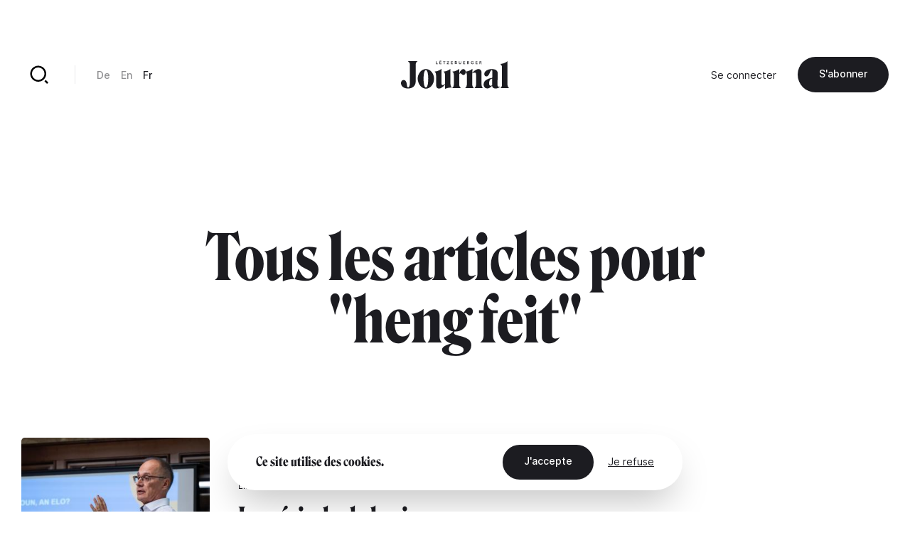

--- FILE ---
content_type: text/html; charset=UTF-8
request_url: https://journal.lu/fr/taxonomy/term/5815
body_size: 10277
content:
<!DOCTYPE html>
<html lang="fr" dir="ltr" prefix="og: https://ogp.me/ns#">
<head>
  <meta charset="utf-8" />
<link rel="canonical" href="https://journal.lu/fr/taxonomy/term/5815" />
<meta property="og:site_name" content="Lëtzebuerger Journal" />
<meta property="og:url" content="https://journal.lu/fr/taxonomy/term/5815" />
<meta property="og:title" content="heng feit" />
<meta property="og:image" content="https://www.journal.lu/themes/journal/src/img/journal-metaimg.jpg" />
<meta property="og:image:secure_url" content="https://www.journal.lu/themes/journal/src/img/journal-metaimg.jpg" />
<meta name="twitter:card" content="summary_large_image" />
<meta name="twitter:site" content="@letzjournal" />
<meta name="twitter:image" content="https://www.journal.lu/themes/journal/src/img/journal-metaimg.jpg" />
<meta name="Generator" content="Drupal 10 (https://www.drupal.org); Commerce 3" />
<meta name="MobileOptimized" content="width" />
<meta name="HandheldFriendly" content="true" />
<meta name="viewport" content="width=device-width, initial-scale=1.0" />
<link rel="alternate" hreflang="und" href="https://journal.lu/fr/taxonomy/term/5815" />
<link rel="alternate" type="application/rss+xml" title="heng feit" href="https://journal.lu/fr/taxonomy/term/5815/feed" />

    <title>heng feit | Lëtzebuerger Journal</title>
    <script>
        if(navigator.userAgent.toLowerCase().indexOf("chrome")>-1){var o=["\n %c made by %c explose %c https://www.explose.com/","font-family:Arial; font-size:15px; color: #fff; background: #000; padding:20px 0 20px 20px","font-family:Arial; font-weight:bold; font-size:15px; color: #fff; background: #000; padding:20px 0 20px 0"," font-size:10px; color: #fff; background: #000; padding:25px 20px 21px"];window.console.log.apply(console,o)}else if(window.console){window.console.log("Made by Explose - https://www.explose.com")};
    </script>
    <link rel="icon" href="/themes/journal/src/img/favicon.svg">
<meta name="viewport" content="width=device-width, initial-scale=1.0, maximum-scale=1.0, user-scalable=0">
    <style type="text/css">
[x-cloak] { display: none !important; }
[js-appear] { opacity: 0; }
</style>
    <script>
  window.user = 0;

  if (window.ReactNativeWebView){
    window.ReactNativeWebView.postMessage(JSON.stringify({ action:"setUser", user: "0" , locale: "fr" }));
  }



</script>




    <meta name="facebook-domain-verification" content="dcf8id4tckzdfetyrg6benng2y3oip" />
    <meta name="google-site-verification" content="HMtVrZxrJaC49eQbcbZ6k_nh4JzmUVPL_u_1iIyn7PA" />
  <link href="/themes/journal/dist/main.b41a6dd49ea07bd5d7dc.css" rel="stylesheet"></head>
  <body class="font-sans text-base text-black antialiased leading-relaxed overflow-x-hidden" x-data :class="{ 'portrait:overflow-y-hidden': $store.app.page == 'home' && $store.app.isMobile }">

  <a href="#main-content" class="sr-only focus:not-sr-only">
    Aller au contenu principal
  </a>

      <a id="main-content" tabindex="-1"></a>

<script type="text/javascript">

function msieversion()
{
  var isIE11 = !!window.MSInputMethodContext && !!document.documentMode;
  return isIE11;
}

if(msieversion()) {

  var bannerContainer = document.createElement("div");
    bannerContainer.className += 'bg-black text-white fixed m-8 rounded-xl left-0 top-0 right-0 z-60 text-center px-14 py-20';

    var bannerTitle = document.createElement("p");
    bannerTitle.innerHTML = 'You are using an old browser.';
    bannerTitle.className += 'font-serif text-midnight text-2xl leading-none mb-10';

    var bannerText = document.createElement("p");
    bannerText.innerHTML = 'Some Lëtzebuerger Journal features may not work, or may not work properly. We recommend you update your browser, or use an alternative browser such as Microsoft Edge, Google Chrome, Firefox or Safari.';
    bannerText.className += 'mb-16';

    var bannerBtn = document.createElement("a");
    bannerBtn.innerHTML = 'Update my browser';
    bannerBtn.href = 'https://browser-update.org/update.html?force_outdated=true';
    bannerBtn.setAttribute("target", "_blank");
    bannerBtn.className += 'text-black bg-white inline-block pt-5 pb-6 px-12 text-sm font-medium rounded-full transition-background duration-200 ease-in-out hover:bg-opacity-80 focus:outline-none';

    bannerContainer.appendChild(bannerTitle);
    bannerContainer.appendChild(bannerText)
    bannerContainer.appendChild(bannerBtn);
    document.body.appendChild(bannerContainer);

}
</script>

<div
id="js-welcome-loading"
class="bg-blue flex fixed inset-0 z-60 overflow-hidden transform"
x-data x-show="$store.app.page !== 'shop' && $store.app.page !== 'userform' && !$store.app.isApp">
  <div id="js-loader-logo" class="w-96 h-96 m-auto md:w-128 md:h-128"></div>
</div>

<template x-data x-if="$store.app.isMobile">
  <div
id="navbar"
class="fixed left-0 bottom-0 right-0 mb-6 z-50"
x-data="{ langsOpened: false, isShowed: true }"
@scroll.window="if($store.app.page != 'home') { ((window.scrollY > 10) && (window.scrollDirection() == 'bottom')) ? isShowed = false : isShowed = true }"
x-show="isShowed"
x-transition:enter="transition ease-out duration-200"
x-transition:enter-start="opacity-0 transform translate-y-full"
x-transition:enter-end="opacity-100 transform translate-y-0"
x-transition:leave="transition ease-in duration-200"
x-transition:leave-start="opacity-100 transform translate-y-0"
x-transition:leave-end="opacity-0 transform translate-y-full"
>

  <script type="text/jscript">
    window.H.attach(document.getElementById('navbar').querySelectorAll("a:not([data-router-disabled=\"true\"]"));
  </script>

  <div class="m-auto w-min">

    <div
    x-show="langsOpened"
    x-transition:enter="transition ease-out duration-200"
    x-transition:enter-start="opacity-0 transform translate-y-2"
    x-transition:enter-end="opacity-100 transform translate-y-0"
    x-transition:leave="transition ease-in duration-200"
    x-transition:leave-start="opacity-100 transform translate-y-0"
    x-transition:leave-end="opacity-0 transform translate-y-2"
    class="flex justify-end mb-6">
      <div class="bg-white rounded-lg shadow-md p-8">
           <ul class="js-language-switcher flex flex-wrap items-center space-y-3 md:space-y-0 md:space-x-6"><li class="w-full md:w-auto"><a href="/de/taxonomy/term/5815" class="text-sm font-medium opacity-50 transition duration-200 hover:opacity-100" x-data="{}" :class="{ &#039;text-white&#039; : !$store.app.headerIsMinified &amp;&amp; $store.app.headerIsNegative &amp;&amp; !$store.app.isMobile }" data-router-disabled="true" hreflang="de" data-drupal-link-system-path="taxonomy/term/5815">De</a></li><li class="w-full md:w-auto"><a href="/en/taxonomy/term/5815" class="text-sm font-medium opacity-50 transition duration-200 hover:opacity-100" x-data="{}" :class="{ &#039;text-white&#039; : !$store.app.headerIsMinified &amp;&amp; $store.app.headerIsNegative &amp;&amp; !$store.app.isMobile }" data-router-disabled="true" hreflang="en" data-drupal-link-system-path="taxonomy/term/5815">En</a></li><li class="w-full md:w-auto"><a href="/fr/taxonomy/term/5815" class="text-sm font-medium opacity-50 transition duration-200 hover:opacity-100 opacity-100 is-active" x-data="{}" :class="{ 'text-white' : !$store.app.headerIsMinified &amp;&amp; $store.app.headerIsNegative &amp;&amp; !$store.app.isMobile }" data-router-disabled="true" hreflang="fr" data-drupal-link-system-path="taxonomy/term/5815" aria-current="page">Fr</a></li></ul>


      </div>
    </div>

    <div class="bg-black-700 rounded-full flex items-stretch shadow-md py-4 px-4">

      <ul class="flex items-stretch justify-between w-full mx-4">
        <li>
          <a
             href="/fr"
             class="block w-20 h-16 rounded-full flex"
             :class="{ 'opacity-50': $store.app.page != 'home' }">
            <svg xmlns="http://www.w3.org/2000/svg" viewBox="0 0 24 24" class="w-10 m-auto" aria-hidden="true"><path class="fill-white" d="M21 20a1 1 0 0 1-1 1H4a1 1 0 0 1-1-1V9.49a1 1 0 0 1 .386-.79l8-6.222a1 1 0 0 1 1.228 0l8 6.222a1 1 0 0 1 .386.79V20zm-2-1V9.978l-7-5.444-7 5.444V19h14z"/></svg>
          </a>
        </li>
        <li>
          <a
             href="/fr/articles"
             class="block w-20 h-16 rounded-full flex"
             :class="{ 'opacity-50': $store.app.page != 'search' }">
            <svg xmlns="http://www.w3.org/2000/svg" viewBox="0 0 24 24" class="w-10 m-auto" aria-hidden="true"><path class="fill-white" d="M11 2c4.968 0 9 4.032 9 9s-4.032 9-9 9-9-4.032-9-9 4.032-9 9-9zm0 16c3.867 0 7-3.133 7-7 0-3.868-3.133-7-7-7-3.868 0-7 3.132-7 7 0 3.867 3.132 7 7 7zm8.485.071l2.829 2.828-1.415 1.415-2.828-2.829 1.414-1.414z"/></svg>
          </a>
        </li>
        <li class="ios-hide">
          <a
             href="/fr/products"
             class="block w-20 h-16 rounded-full flex"
             :class="{ 'opacity-50': $store.app.page != 'shop' }">
            <svg xmlns="http://www.w3.org/2000/svg" viewBox="0 0 24 24" class="w-10 m-auto" aria-hidden="true"><path class="fill-white" d="M20 22H4a1 1 0 0 1-1-1V3a1 1 0 0 1 1-1h16a1 1 0 0 1 1 1v18a1 1 0 0 1-1 1zm-1-2V4H5v16h14zM9 6v2a3 3 0 0 0 6 0V6h2v2A5 5 0 0 1 7 8V6h2z"/></svg>
          </a>
        </li>
        <li>
          <a
             href="/fr/user/login"
             class="block w-20 h-16 rounded-full flex"
             :class="{ 'opacity-50': ($store.app.page != 'account' && $store.app.page != 'userform') }">
            <svg xmlns="http://www.w3.org/2000/svg" viewBox="0 0 24 24" class="w-10 m-auto" aria-hidden="true"><path class="fill-white" d="M4 22a8 8 0 1 1 16 0h-2a6 6 0 1 0-12 0H4zm8-9c-3.315 0-6-2.685-6-6s2.685-6 6-6 6 2.685 6 6-2.685 6-6 6zm0-2c2.21 0 4-1.79 4-4s-1.79-4-4-4-4 1.79-4 4 1.79 4 4 4z"/></svg>
          </a>
        </li>
      </ul>

      <button class="rounded-full flex items-center pl-6 pr-4 focus:outline-none"
              @click="langsOpened = ! langsOpened"
              :class="{ 'bg-white': langsOpened, 'bg-white bg-opacity-5': !langsOpened }">
        <span class="uppercase text-xs font-medium" :class="{ 'text-black': langsOpened, 'text-white': !langsOpened }">fr</span>
        <svg
             xmlns="http://www.w3.org/2000/svg"
             viewBox="0 0 24 24"
             width="22"
             height="22"
             class="transform"
             :class="{ 'rotate-180': langsOpened }">
          <path :class="{ 'fill-black': langsOpened, 'fill-white': !langsOpened }" d="M12 15l-4.243-4.243 1.415-1.414L12 12.172l2.828-2.829 1.415 1.414z"/></svg>
      </button>

    </div>

  </div>

</div>
</template>

<template x-data x-if="!$store.app.light">
  <header class="header">

  <script type="text/jscript">
    window.H.attach(document.querySelector('.header').querySelectorAll('[data-router-enabled]'))
  </script>

  <div
  x-data
  :class="{
    'bg-white shadow-sm py-8 header-wrapper-is-minified' : $store.app.headerIsMinified,
    'py-16 md:pt-32' : !$store.app.headerIsMinified,
    'landscape:absolute' : $store.app.page == 'home' && $store.app.isMobile
  }"
  class="header-wrapper fixed z-40 left-0 right-0 top-0 transition-padding duration-200 ease-in-out">

    <div class="flex justify-between items-center px-8 lg:container">

      <a href="/fr" data-router-enabled class="block m-auto overflow-hidden h-14 order-2 md:h-16 lg:h-16">


        <svg
          :class="{ '-translate-y-full opacity-0' : $store.app.headerIsMinified }"
          xmlns="http://www.w3.org/2000/svg" overflow="visible" viewBox="0 0 458 121" class="m-auto transform transition-all duration-500 ease-in-out h-full object-contain max-w-full"><path :class="{ 'fill-white' : $store.app.headerIsNegative, 'fill-black' : !$store.app.headerIsNegative }" class="transition duration-1000 linear" d="M29.3 3.8c2.9 1.3 5.1 3.3 6.6 6 1.4 2.7 2.1 5.9 2.1 9.7v70.3c0 8.5-.7 14.9-2.1 19-1.4 4.1-3.1 6.2-5.1 6.2-2 0-3.4-.9-4.1-2.7-.7-1.8-1.3-4.8-1.7-8.9a31 31 0 00-4.1-14.3 10.8 10.8 0 00-9.8-5.6c-2.3 0-4.3.7-6 2-1.7 1.3-2.9 3-3.8 5.1-.9 2-1.3 4.3-1.3 6.6 0 3.6 1 7.1 3.1 10.5 2.1 3.5 5.4 6.3 9.9 8.6a38.9 38.9 0 0017.6 3.4 37 37 0 0015.6-3.3c4.8-2.2 8.7-5.5 11.7-10a30 30 0 004.4-16.6V19.5c0-3.8.6-7 1.9-9.8 1.3-2.8 3.2-4.8 5.7-5.9v-.5H29.3v.5zM130 49.2a37.2 37.2 0 00-10.9-9 28.1 28.1 0 00-13.5-3.3 28 28 0 00-13.4 3.3 34.8 34.8 0 00-10.9 9 46.6 46.6 0 00-7.3 45c1.8 5 4.2 9.5 7.4 13.4a37 37 0 0011 9.2 28.3 28.3 0 0026.7.1 34 34 0 0010.9-9.2 46.6 46.6 0 0010.1-29.3A44.2 44.2 0 00130 49.2zm-15.6 48.3a48 48 0 01-3.4 13.2c-1.5 3.2-3.3 4.8-5.4 4.8-2.1 0-3.9-1.6-5.4-4.8a45 45 0 01-3.3-13.2 155.6 155.6 0 010-38.3c.7-5.5 1.8-9.8 3.3-13 1.5-3.2 3.3-4.7 5.4-4.7 2.2 0 4.1 1.6 5.6 4.7 1.5 3.2 2.6 7.5 3.3 13a152.7 152.7 0 01-.1 38.3zm96.8 11.7a29 29 0 01-1.5-10.4V36h-.3a34.2 34.2 0 01-7.8 5.6 51.4 51.4 0 01-21.3 6.1v.5c2.3 1.2 4 3.1 5 5.6 1 2.5 1.5 6 1.5 10.4v36.2l-5.6 3.4a9.2 9.2 0 01-4.9 1.4c-1.5-.1-2.7-.9-3.6-2.5-.9-1.6-1.3-3.9-1.3-7.1V36h-.4a32.5 32.5 0 01-7.6 5.6 51.4 51.4 0 01-21.3 6.1v.5c2.3 1.2 4 3.1 5.1 5.6 1.1 2.5 1.6 6 1.6 10.4V104c0 4.8 1.1 8.6 3.2 11.6 2.1 2.9 5.3 4.4 9.5 4.4 2.9 0 6-1 9.2-2.9 3.2-1.9 6.2-4.2 9.1-6.9 2.8-2.7 5.2-5.2 7-7.4l.3.2-.2 3.4-.1 4.3V121h.5c4.2-1.9 8.7-3.3 13.6-4.2 4.9-.9 9.9-1.3 15.1-1.4v-.5a10.5 10.5 0 01-4.8-5.7zm131.8 2.2c-.9-2.5-1.4-5.3-1.4-8.2V52.9c0-4.8-1.1-8.6-3.4-11.6a11.7 11.7 0 00-9.7-4.4c-2.8 0-6 .9-9.3 2.6a53.6 53.6 0 00-16.7 13.2l-.3-.2.2-3.4.1-4.3V36h-.5c-1.9 2-4.6 3.9-7.9 5.7a53.8 53.8 0 01-19.9 6 13 13 0 00-2.9-7 8.8 8.8 0 00-7-3.7c-2.2 0-4.5.9-6.9 2.7a30.2 30.2 0 00-10.3 15.5l-.3-.2.2-4.6.1-5.8V36h-.5c-1.9 2-4.5 3.9-7.8 5.7a51.4 51.4 0 01-21.3 6.1v.5c2.3 1.2 4 3 5.1 5.2 1.1 2.2 1.6 5.3 1.6 9.3v40.4a18.2 18.2 0 01-6.7 14.2v.5h36v-.5a19.1 19.1 0 01-4.7-6.1 17.9 17.9 0 01-1.8-8.1v-45l2.1-2.2a3 3 0 012.4-1c1 0 2 .4 3 1.1 1 .7 2 1.6 3 2.5 1 1 2.1 1.8 3.3 2.5 1.2.7 2.5 1.1 4 1.1 2.3 0 4.5-1.1 6.4-3.2 1.9-2.1 2.9-5.1 2.9-8.9v-.9a10 10 0 013.6 4.3c1.1 2.2 1.6 5.3 1.6 9.3v40.4a18.2 18.2 0 01-6.7 14.2v.5h35.9v-.5c-1.9-2-3.5-4.2-4.6-6.4a17 17 0 01-1.7-7.6V55.1c1.7-1.1 3.7-2 5.9-2.5a16 16 0 015.3-.7c1.7.1 3 .9 3.8 2.5.8 1.6 1.2 3.9 1.2 7.1v41.8a18.4 18.4 0 01-6.1 14v.5H347v-.5a12.7 12.7 0 01-4-5.9zm73.9.5a6 6 0 01-2.2.4c-1.5 0-2.8-.7-4-2.1a9.2 9.2 0 01-1.7-5.9l.2-11.5a8141.1 8141.1 0 00.6-25.9l.2-11.3a18 18 0 00-2.8-10.4 17.5 17.5 0 00-8.4-6.2 48.6 48.6 0 00-25.1-.7 41 41 0 00-10.3 4.1c-3.1 1.8-5.6 4-7.5 6.6a14.8 14.8 0 00-2.8 9c0 3.2.9 5.6 2.6 7.5a8.5 8.5 0 006.4 2.7c2.1 0 4-.6 5.6-1.9 1.6-1.3 3.1-2.9 4.3-5 1.3-2 2.4-4.2 3.4-6.4l2.8-6.4c.9-2 1.9-3.7 2.8-5 1-1.3 2.1-1.9 3.3-1.9.9 0 1.6.5 2.1 1.4.5 1 .8 2.2.8 3.7l-.1 9.2-.2 12.1-.1 6.3c-8.2 1.2-15 3.2-20.4 5.9a33 33 0 00-12.2 9.6c-2.7 3.7-4 7.8-4 12.1 0 3.8.7 7 2.1 9.6a14.8 14.8 0 0013.1 8.1 21.6 21.6 0 0013.3-4.8c2.3-1.7 4.8-3.9 7.5-6.8h.2c.2 2.4.8 4.4 1.9 6 1.4 2 3.3 3.5 5.5 4.4 2.2.9 4.6 1.4 7.2 1.4a28.4 28.4 0 0013.5-3.6c2.1-1.2 3.7-2.7 5-4.4l-.5-1.1a5 5 0 01-2.1 1.2zm-30.5-17.3l-.1 11.2c-1.2.8-2.3 1.4-3.4 1.8-1.1.4-2.2.6-3.2.6-1.9 0-3.4-.9-4.5-2.7a16.3 16.3 0 01-1.6-8.2c0-2.9.3-5.8 1-8.7.7-2.8 2-5.3 3.9-7.2a14 14 0 018.2-3.7l-.1 4.1-.2 12.8zm66.9 17.2a19.3 19.3 0 01-1.8-8.7V3.3h-.5c-1.9 2-4.6 3.9-7.9 5.7a54 54 0 01-21.7 6.1v.5c2 1.2 3.7 3.2 4.9 6a21 21 0 011.8 8.5v73.1c0 3.4-.5 6.2-1.6 8.6a14 14 0 01-4.5 5.6v.5h36v-.5a13.8 13.8 0 01-4.7-5.6zM155.7 13.6h-5.1V3.5h-2.1v12h7.2zm15.9 0h-6.2v-3.4h5.6V8.4h-5.6v-3h5.9V3.5h-8v12h8.3zm-5.9-11.2c.4 0 .6-.1.9-.3.2-.2.4-.5.4-.8a1 1 0 00-.4-.8c-.3-.4-.6-.5-.9-.5-.4 0-.6.1-.9.4-.2.2-.3.5-.3.8 0 .3.1.6.3.8.2.3.5.4.9.4zm3.3 0c.4 0 .6-.1.9-.3.2-.2.4-.5.4-.8a1 1 0 00-.4-.8c-.2-.4-.5-.5-.9-.5s-.6.1-.9.4c-.2.2-.3.5-.3.8 0 .3.1.6.3.8.3.3.6.4.9.4zm13.2 13.1h2.1V5.4h3.7V3.5h-9.5v1.9h3.7zm21.6-1.9h-6.7l6.6-8.2V3.5h-9v1.9h6.4l-6.5 8.2v1.9h9.2zm16.3 0H214v-3.4h5.5V8.4H214v-3h5.8V3.5h-8v12h8.3zm14.2 1.7l1.5-.6c.4-.3.8-.6 1-1.1.3-.4.4-1 .4-1.7 0-.8-.2-1.5-.7-2-.5-.5-1.1-.8-1.9-.9a3 3 0 001.5-1c.4-.4.6-1 .6-1.7 0-.5-.1-1-.3-1.4-.2-.4-.5-.7-.8-.9l-1.2-.5-1.3-.2h-4.7v12h4.3c.5.2 1 .2 1.6 0zm-3.9-10h1.7c.8 0 1.4.1 1.8.3.4.2.6.6.6 1.2 0 .5-.2.9-.6 1.2-.4.3-.9.4-1.6.4h-1.9V5.3zm0 8.4v-3.5h2c.9 0 1.5.1 2 .4.4.2.6.7.6 1.3 0 .4-.1.7-.3 1l-.7.5-.9.2-.9.1h-1.8zm16.3.9c.4.4.9.7 1.5.9.6.2 1.2.3 1.9.3s1.3-.1 1.9-.3a4 4 0 002.5-2.4 6 6 0 00.4-2V3.5h-2.1V11l-.1 1c-.1.3-.2.7-.4.9l-.8.7c-.3.2-.8.3-1.3.3s-.9-.1-1.3-.3l-.8-.7c-.2-.3-.4-.6-.4-.9l-.1-1V3.5h-2.1v7.6c0 .7.1 1.4.4 2 0 .6.3 1.1.8 1.5zm25.2-1h-6.1v-3.4h5.5V8.4h-5.5v-3h5.8V3.5h-8v12h8.3zm10.4-3.2h1.6l2.8 5.1h2.6l-3.2-5.3c.8-.2 1.5-.6 2-1.1.5-.5.7-1.3.7-2.1 0-.6-.1-1.2-.4-1.6a3.5 3.5 0 00-2.4-1.7l-1.6-.2h-4.2v12h2.1v-5.1zm0-5.1h1.9l.8.1c.3 0 .5.1.8.3l.6.5a1.9 1.9 0 010 1.7l-.6.5-.8.3-.9.1h-1.7V5.3zm15.9 8.8c.6.6 1.3 1 2.1 1.3.8.3 1.7.5 2.7.5l2.5-.2 2-.7V8.7h-4.6v1.8h2.5v3.1a6 6 0 01-2.4.4c-.7 0-1.3-.1-1.8-.3a3 3 0 01-1.3-.9c-.4-.4-.7-.9-.8-1.4-.2-.5-.3-1.1-.3-1.8 0-.6.1-1.2.3-1.7l.8-1.4a3.8 3.8 0 013-1.2 4 4 0 011.8.4c.5.2 1 .5 1.3.9l1.5-1.6a5 5 0 00-1.9-1.1c-.8-.3-1.7-.4-2.6-.4-.9 0-1.8.1-2.6.4a6 6 0 00-4 5.9c0 .9.2 1.8.5 2.6.2.4.7 1.1 1.3 1.7zm26.2-.5h-6.1v-3.4h5.5V8.4h-5.5v-3h5.8V3.5h-7.9v12h8.2zm10.4-3.2h1.6l2.8 5.1h2.6l-3.2-5.3c.8-.2 1.5-.6 2-1.1.5-.5.7-1.3.7-2.1 0-.6-.1-1.2-.4-1.6a3.5 3.5 0 00-2.4-1.7l-1.6-.2h-4.2v12h2.1v-5.1zm0-5.1h1.9l.8.1c.3 0 .5.1.8.3l.6.5a1.9 1.9 0 010 1.7l-.6.5-.8.3-.9.1h-1.7V5.3z"/></svg>


        
        <svg
        :class="{ '-translate-y-full' : $store.app.headerIsMinified, 'opacity-0' : !$store.app.headerIsMinified }"
        xmlns="http://www.w3.org/2000/svg" viewBox="0 0 188 188" class="m-auto transform transition-all duration-500 ease-in-out h-full object-contain"><rect width="188" height="188" rx="56"/><path fill="#fff" d="M97.6 66v53A19.5 19.5 0 0178 138.3h-1a19.8 19.8 0 01-19.8-19.8v-5a12.3 12.3 0 0112.2-12.3 12 12 0 0112.1 12v5.3a19.8 19.8 0 0019.8 19.8h1A19.5 19.5 0 00122 119V66.1a20.9 20.9 0 012.1-9.9 13.5 13.5 0 016.7-6.1v-.5h-42v.5a13.5 13.5 0 016.7 6.1 20.9 20.9 0 012.2 9.9"/></svg>

      </a>

      <div class="hidden md:justify-end md:order-3 md:flex md:w-128">
        
        <ul class="flex flex-wrap items-center space-x-12">
      <li>
                <a href="/fr/user/login" data-router-enabled class="text-sm" x-data :class="{ 'text-white': $store.app.headerIsNegative && !$store.app.headerIsMinified }">Se connecter</a>
      
      </li>
  
    <li class="ios-hide">
    <a
href="/fr/products"data-router-enabled class="bg-black text-white inline-block pt-5 pb-6 px-12 text-sm font-medium rounded-full whitespace-nowrap transition-background duration-200 ease-in-out hover:bg-opacity-80 focus:outline-none">
 S&#039;abonner
</a>
  </li>
  
</ul>



      </div>

      <div class="hidden md:flex md:items-center md:divide-x md:divide-black-100 md:order-1 md:w-128">

        <a href="/fr/articles" data-router-enabled class="block relative w-20 h-20 flex group">
          <svg xmlns="http://www.w3.org/2000/svg" viewBox="0 0 24 24" class="w-12 m-auto relative z-10"  aria-hidden="true"><path class="fill-black transition group-hover:fill-white" :class="{ 'fill-white' : $store.app.headerIsNegative && !$store.app.headerIsMinified, 'fill-black' : !$store.app.headerIsNegative && $store.app.headerIsMinified }" d="M11 2c4.968 0 9 4.032 9 9s-4.032 9-9 9-9-4.032-9-9 4.032-9 9-9zm0 16c3.867 0 7-3.133 7-7 0-3.868-3.133-7-7-7-3.868 0-7 3.132-7 7 0 3.867 3.132 7 7 7zm8.485.071l2.829 2.828-1.415 1.415-2.828-2.829 1.414-1.414z"/></svg>
          <div class="absolute inset-0 bg-black rounded-full z-0 transform scale-0 transition-transform duration-200 group-hover:scale-110"></div>
        </a>

        <div class="border-l border-black-100 ml-10 pl-12">
             <ul class="js-language-switcher flex flex-wrap items-center space-y-3 md:space-y-0 md:space-x-6"><li class="w-full md:w-auto"><a href="/de/taxonomy/term/5815" class="text-sm font-medium opacity-50 transition duration-200 hover:opacity-100" x-data="{}" :class="{ &#039;text-white&#039; : !$store.app.headerIsMinified &amp;&amp; $store.app.headerIsNegative &amp;&amp; !$store.app.isMobile }" data-router-disabled="true" hreflang="de" data-drupal-link-system-path="taxonomy/term/5815">De</a></li><li class="w-full md:w-auto"><a href="/en/taxonomy/term/5815" class="text-sm font-medium opacity-50 transition duration-200 hover:opacity-100" x-data="{}" :class="{ &#039;text-white&#039; : !$store.app.headerIsMinified &amp;&amp; $store.app.headerIsNegative &amp;&amp; !$store.app.isMobile }" data-router-disabled="true" hreflang="en" data-drupal-link-system-path="taxonomy/term/5815">En</a></li><li class="w-full md:w-auto"><a href="/fr/taxonomy/term/5815" class="text-sm font-medium opacity-50 transition duration-200 hover:opacity-100 opacity-100 is-active" x-data="{}" :class="{ 'text-white' : !$store.app.headerIsMinified &amp;&amp; $store.app.headerIsNegative &amp;&amp; !$store.app.isMobile }" data-router-disabled="true" hreflang="fr" data-drupal-link-system-path="taxonomy/term/5815" aria-current="page">Fr</a></li></ul>


        </div>
      </div>

    </div>

  </div>

</header>
</template>

<div class="flex flex-wrap">

  <div class="w-full" data-scroll-container x-data :class="{'order-2 lg:ml-auto lg:w-4/6 lg:min-h-screen lg:flex lg:flex-col lg:justify-between': $store.app.light}">

    <template x-data x-if="$store.app.light">
    <header class="header-light container mt-16 absolute top-0 left-0 right-0 z-10 md:relative md:left-auto md:right-auto md:top-auto md:my-24 md:mx-auto lg:mb-32 xl:mb-48" :class="{ 'lg:max-w-screen-md xl:max-w-screen-lg' : $store.app.page == 'shop', 'md:max-w-screen-sm' : $store.app.page !== 'shop' }">

  <script type="text/jscript">
    window.H.attach(document.querySelector('.header-light').querySelectorAll('[data-router-enabled]'))
  </script>

  <div class="header-light-wrapper flex items-center">

    <a href="/fr" data-router-enabled>
      <svg xmlns="http://www.w3.org/2000/svg" viewBox="0 0 188 188" class="w-20"><rect width="188" height="188" rx="56"/><path fill="#fff" d="M97.6 66v53A19.5 19.5 0 0178 138.3h-1a19.8 19.8 0 01-19.8-19.8v-5a12.3 12.3 0 0112.2-12.3 12 12 0 0112.1 12v5.3a19.8 19.8 0 0019.8 19.8h1A19.5 19.5 0 00122 119V66.1a20.9 20.9 0 012.1-9.9 13.5 13.5 0 016.7-6.1v-.5h-42v.5a13.5 13.5 0 016.7 6.1 20.9 20.9 0 012.2 9.9"/></svg>
    </a>

    <div class="hidden md:border-l md:border-black-100 md:ml-10 md:pl-12 md:block">
         <ul class="js-language-switcher flex flex-wrap items-center space-y-3 md:space-y-0 md:space-x-6"><li class="w-full md:w-auto"><a href="/de/taxonomy/term/5815" class="text-sm font-medium opacity-50 transition duration-200 hover:opacity-100" x-data="{}" :class="{ &#039;text-white&#039; : !$store.app.headerIsMinified &amp;&amp; $store.app.headerIsNegative &amp;&amp; !$store.app.isMobile }" data-router-disabled="true" hreflang="de" data-drupal-link-system-path="taxonomy/term/5815">De</a></li><li class="w-full md:w-auto"><a href="/en/taxonomy/term/5815" class="text-sm font-medium opacity-50 transition duration-200 hover:opacity-100" x-data="{}" :class="{ &#039;text-white&#039; : !$store.app.headerIsMinified &amp;&amp; $store.app.headerIsNegative &amp;&amp; !$store.app.isMobile }" data-router-disabled="true" hreflang="en" data-drupal-link-system-path="taxonomy/term/5815">En</a></li><li class="w-full md:w-auto"><a href="/fr/taxonomy/term/5815" class="text-sm font-medium opacity-50 transition duration-200 hover:opacity-100 opacity-100 is-active" x-data="{}" :class="{ 'text-white' : !$store.app.headerIsMinified &amp;&amp; $store.app.headerIsNegative &amp;&amp; !$store.app.isMobile }" data-router-disabled="true" hreflang="fr" data-drupal-link-system-path="taxonomy/term/5815" aria-current="page">Fr</a></li></ul>


    </div>

    <div class="hidden md:ml-auto md:block">
      <a
href="/fr"data-router-enabled class="bg-black text-white inline-block pt-5 pb-6 px-12 text-sm font-medium rounded-full whitespace-nowrap transition-background duration-200 ease-in-out hover:bg-opacity-80 focus:outline-none">
 Retour
</a>
    </div>

  </div>

</header>
    </template>

    <main role="main" :class="{'portrait:h-screen landscape:h-screen-sm': $store.app.page == 'home' && $store.app.isMobile}" data-router-wrapper>
        <div class="views-element-container"><article
class="relative h-full pt-64 md:pt-80 lg:pt-96 xl:pt-128"
data-router-view="taxonomy" data-href-en="/en/taxonomy/term/5815" data-href-de="/de/taxonomy/term/5815" data-href-fr="/fr/taxonomy/term/5815">

  <div class="container text-center mb-32 lg:max-w-screen-md lg:mb-48">
    <h1 class="font-serif text-3xl leading-tight sm:text-4xl md:text-5xl lg:text-6xl lg:leading-none">Tous les articles pour &quot;heng feit&quot;</h1>
  </div>

  <div class="container">
    <ul class="flex flex-wrap xl:-ml-32 xl:-mb-24">
  <li class="w-full mb-8 xl:w-1/2 xl:pl-32 xl:pb-24">
    <a href="/fr/la-periode-de-la-vie-laquelle-ne-pense-pas" class="block flex items-center space-x-8 group md:space-x-16">
  <div class="w-1/2">
    <div class="relative aspect-ratio-narrow rounded-lg bg-black-100 overflow-hidden lg:aspect-ratio-vertical">
              <div class="absolute inset-0 cover transform transition duration-1000 ease-in-out group-hover:scale-105">
          <picture>
                  <source srcset="/sites/default/files/styles/640/public/upload/media/image/2022-11/_LEX6830.jpg?itok=zxh2W-Ij 1x, /sites/default/files/styles/1280/public/upload/media/image/2022-11/_LEX6830.jpg?itok=DVMZcrmb 2x" media="(min-width: 0px)" type="image/jpeg" width="640" height="426"/>
                  <img width="640" height="426" src="/sites/default/files/styles/640/public/upload/media/image/2022-11/_LEX6830.jpg?itok=zxh2W-Ij" alt="" loading="lazy" class="w-full" />

  </picture>

        </div>
          </div>
  </div>
  <div class="w-1/2 space-y-4">
    <span class="text-xs uppercase">Lire</span>
    <h2 class="font-serif leading-tight text-xl break-words sm:text-2xl md:text-3xl">La période de la vie à laquelle on ne pense pas</h2>
    <ul>
            <li class="text-xs md:text-sm">
        Par&nbsp;Sarah Raparoli,&nbsp;Lex Kleren      </li>
                  <li class="text-xs md:text-sm">
       Publié le 22 févr. 2023
      </li>
    </ul>
  </div>
</a>

  </li>
</ul>

      
      </div>



  </article>
</div>


    </main>

    <template x-data x-if="!$store.app.light">
    <footer
id="footer"
class="container pt-24 pb-44 md:flex md:items-center md:justify-between lg:py-32 lg:max-w-screen-lg xl:py-48"
x-data x-show.transition="(!$store.app.isMobile && $store.app.page == 'home' && !$store.app.loader) || ($store.app.page !== 'home' && !$store.app.loader)">

  <script type="text/jscript">
    window.H.attach(document.getElementById('footer').querySelectorAll('a'));
  </script>

  <div class="flex items-center">
    <div class="border-r border-black-100 mr-8 pr-8 lg:mr-10 lg:pr-10">
      <svg xmlns="http://www.w3.org/2000/svg" viewBox="0 0 188 188" class="w-14 lg:w-20"><rect width="188" height="188" rx="56"/><path fill="#fff" d="M97.6 66v53A19.5 19.5 0 0178 138.3h-1a19.8 19.8 0 01-19.8-19.8v-5a12.3 12.3 0 0112.2-12.3 12 12 0 0112.1 12v5.3a19.8 19.8 0 0019.8 19.8h1A19.5 19.5 0 00122 119V66.1a20.9 20.9 0 012.1-9.9 13.5 13.5 0 016.7-6.1v-.5h-42v.5a13.5 13.5 0 016.7 6.1 20.9 20.9 0 012.2 9.9"/></svg>
    </div>
    <ul class="flex items-center space-x-8 lg:space-x-10">
  <li>
    <a href="https://www.facebook.com/letzjournal" target="_blank" class="block transform transition duration-200 hover:scale-110 hover:opacity-50">
      <svg xmlns="http://www.w3.org/2000/svg" viewBox="0 0 24 24" class="w-10"><path class="fill-black" d="M13 9h4.5l-.5 2h-4v9h-2v-9H7V9h4V7.128c0-1.783.186-2.43.534-3.082a3.635 3.635 0 0 1 1.512-1.512C13.698 2.186 14.345 2 16.128 2c.522 0 .98.05 1.372.15V4h-1.372c-1.324 0-1.727.078-2.138.298-.304.162-.53.388-.692.692-.22.411-.298.814-.298 2.138V9z"/></svg>
    </a>
  </li>
  <li>
    <a href="https://www.instagram.com/letzjournal/" target="_blank" class="block transform transition duration-200 hover:scale-110 hover:opacity-50">
      <svg xmlns="http://www.w3.org/2000/svg" viewBox="0 0 24 24" class="w-10"><path class="fill-black" d="M12 9a3 3 0 1 0 0 6 3 3 0 0 0 0-6zm0-2a5 5 0 1 1 0 10 5 5 0 0 1 0-10zm6.5-.25a1.25 1.25 0 0 1-2.5 0 1.25 1.25 0 0 1 2.5 0zM12 4c-2.474 0-2.878.007-4.029.058-.784.037-1.31.142-1.798.332-.434.168-.747.369-1.08.703a2.89 2.89 0 0 0-.704 1.08c-.19.49-.295 1.015-.331 1.798C4.006 9.075 4 9.461 4 12c0 2.474.007 2.878.058 4.029.037.783.142 1.31.331 1.797.17.435.37.748.702 1.08.337.336.65.537 1.08.703.494.191 1.02.297 1.8.333C9.075 19.994 9.461 20 12 20c2.474 0 2.878-.007 4.029-.058.782-.037 1.309-.142 1.797-.331.433-.169.748-.37 1.08-.702.337-.337.538-.65.704-1.08.19-.493.296-1.02.332-1.8.052-1.104.058-1.49.058-4.029 0-2.474-.007-2.878-.058-4.029-.037-.782-.142-1.31-.332-1.798a2.911 2.911 0 0 0-.703-1.08 2.884 2.884 0 0 0-1.08-.704c-.49-.19-1.016-.295-1.798-.331C14.925 4.006 14.539 4 12 4zm0-2c2.717 0 3.056.01 4.122.06 1.065.05 1.79.217 2.428.465.66.254 1.216.598 1.772 1.153a4.908 4.908 0 0 1 1.153 1.772c.247.637.415 1.363.465 2.428.047 1.066.06 1.405.06 4.122 0 2.717-.01 3.056-.06 4.122-.05 1.065-.218 1.79-.465 2.428a4.883 4.883 0 0 1-1.153 1.772 4.915 4.915 0 0 1-1.772 1.153c-.637.247-1.363.415-2.428.465-1.066.047-1.405.06-4.122.06-2.717 0-3.056-.01-4.122-.06-1.065-.05-1.79-.218-2.428-.465a4.89 4.89 0 0 1-1.772-1.153 4.904 4.904 0 0 1-1.153-1.772c-.248-.637-.415-1.363-.465-2.428C2.013 15.056 2 14.717 2 12c0-2.717.01-3.056.06-4.122.05-1.066.217-1.79.465-2.428a4.88 4.88 0 0 1 1.153-1.772A4.897 4.897 0 0 1 5.45 2.525c.638-.248 1.362-.415 2.428-.465C8.944 2.013 9.283 2 12 2z"/></svg>
    </a>
  </li>
  <li>
    <a href="https://www.linkedin.com/company/letzjournal" target="_blank" class="block transform transition duration-200 hover:scale-110 hover:opacity-50">
      <svg xmlns="http://www.w3.org/2000/svg" viewBox="0 0 24 24" class="w-10"><path class="fill-black" d="M12 9.55C12.917 8.613 14.111 8 15.5 8a5.5 5.5 0 0 1 5.5 5.5V21h-2v-7.5a3.5 3.5 0 0 0-7 0V21h-2V8.5h2v1.05zM5 6.5a1.5 1.5 0 1 1 0-3 1.5 1.5 0 0 1 0 3zm-1 2h2V21H4V8.5z"/></svg>
    </a>
  </li>
</ul>
  </div>

  <div class="flex flex-wrap items-center mt-8 md:mt-0">
    
        <ul class="flex flex-wrap">
      <li class="mr-6 last:mr-0">
    <a href="/fr/propos" class="text-xs opacity-50 transition duration-200  hover:opacity-100" data-drupal-link-system-path="node/90">À propos</a>
  </li>
    <li class="mr-6 last:mr-0">
    <a href="/fr/mentions-legales" class="text-xs opacity-50 transition duration-200  hover:opacity-100" data-drupal-link-system-path="node/4">Mentions légales</a>
  </li>
    <li class="mr-6 last:mr-0">
    <a href="mailto:abo@journal.lu" class="text-xs opacity-50 transition duration-200  hover:opacity-100">Contactez-nous</a>
  </li>
    <li class="hidden md:flex md:mr-6 last:mr-0">
    <a href="https://explose.com" target="_blank" class="block m-auto transform transition duration-200 opacity-25 hover:opacity-100">
      <svg xmlns="http://www.w3.org/2000/svg" aria-hidden="true" overflow="visible" viewBox="0 0 1136 835.1" class="w-8"><path class="fill-black" d="M307 693h824l3-34 2-62c0-186-50-332-150-438S746 0 567 0a546 546 0 00-395 165c-52 53-94 116-125 191S0 515 0 607c0 83 12 160 36 228h321a248 248 0 01-50-142zm27-292c12-27 28-51 50-73s49-40 80-54 67-21 108-21c45 0 83 7 114 20s58 30 79 51 36 46 47 73c10 27 16 55 17 83H314c1-26 8-53 20-79z"/></svg>
    </a>
  </li>
</ul>



  </div>

</footer>
    </template>

    <template x-data x-if="$store.app.light">
    <footer id="footer-light" class="container pt-16 pb-44 md:py-24 md:mx-auto lg:pt-32 xl:pt-48" :class="{ 'lg:max-w-screen-md  xl:max-w-screen-lg' : $store.app.page == 'shop', 'md:max-w-screen-sm' : $store.app.page !== 'shop' }">

  <script type="text/jscript">
    window.H.attach(document.getElementById('footer-light').querySelectorAll('a'));
  </script>

  <div class="mb-8"><ul class="flex items-center space-x-8 lg:space-x-10">
  <li>
    <a href="https://www.facebook.com/letzjournal" target="_blank" class="block transform transition duration-200 hover:scale-110 hover:opacity-50">
      <svg xmlns="http://www.w3.org/2000/svg" viewBox="0 0 24 24" class="w-10"><path class="fill-black" d="M13 9h4.5l-.5 2h-4v9h-2v-9H7V9h4V7.128c0-1.783.186-2.43.534-3.082a3.635 3.635 0 0 1 1.512-1.512C13.698 2.186 14.345 2 16.128 2c.522 0 .98.05 1.372.15V4h-1.372c-1.324 0-1.727.078-2.138.298-.304.162-.53.388-.692.692-.22.411-.298.814-.298 2.138V9z"/></svg>
    </a>
  </li>
  <li>
    <a href="https://www.instagram.com/letzjournal/" target="_blank" class="block transform transition duration-200 hover:scale-110 hover:opacity-50">
      <svg xmlns="http://www.w3.org/2000/svg" viewBox="0 0 24 24" class="w-10"><path class="fill-black" d="M12 9a3 3 0 1 0 0 6 3 3 0 0 0 0-6zm0-2a5 5 0 1 1 0 10 5 5 0 0 1 0-10zm6.5-.25a1.25 1.25 0 0 1-2.5 0 1.25 1.25 0 0 1 2.5 0zM12 4c-2.474 0-2.878.007-4.029.058-.784.037-1.31.142-1.798.332-.434.168-.747.369-1.08.703a2.89 2.89 0 0 0-.704 1.08c-.19.49-.295 1.015-.331 1.798C4.006 9.075 4 9.461 4 12c0 2.474.007 2.878.058 4.029.037.783.142 1.31.331 1.797.17.435.37.748.702 1.08.337.336.65.537 1.08.703.494.191 1.02.297 1.8.333C9.075 19.994 9.461 20 12 20c2.474 0 2.878-.007 4.029-.058.782-.037 1.309-.142 1.797-.331.433-.169.748-.37 1.08-.702.337-.337.538-.65.704-1.08.19-.493.296-1.02.332-1.8.052-1.104.058-1.49.058-4.029 0-2.474-.007-2.878-.058-4.029-.037-.782-.142-1.31-.332-1.798a2.911 2.911 0 0 0-.703-1.08 2.884 2.884 0 0 0-1.08-.704c-.49-.19-1.016-.295-1.798-.331C14.925 4.006 14.539 4 12 4zm0-2c2.717 0 3.056.01 4.122.06 1.065.05 1.79.217 2.428.465.66.254 1.216.598 1.772 1.153a4.908 4.908 0 0 1 1.153 1.772c.247.637.415 1.363.465 2.428.047 1.066.06 1.405.06 4.122 0 2.717-.01 3.056-.06 4.122-.05 1.065-.218 1.79-.465 2.428a4.883 4.883 0 0 1-1.153 1.772 4.915 4.915 0 0 1-1.772 1.153c-.637.247-1.363.415-2.428.465-1.066.047-1.405.06-4.122.06-2.717 0-3.056-.01-4.122-.06-1.065-.05-1.79-.218-2.428-.465a4.89 4.89 0 0 1-1.772-1.153 4.904 4.904 0 0 1-1.153-1.772c-.248-.637-.415-1.363-.465-2.428C2.013 15.056 2 14.717 2 12c0-2.717.01-3.056.06-4.122.05-1.066.217-1.79.465-2.428a4.88 4.88 0 0 1 1.153-1.772A4.897 4.897 0 0 1 5.45 2.525c.638-.248 1.362-.415 2.428-.465C8.944 2.013 9.283 2 12 2z"/></svg>
    </a>
  </li>
  <li>
    <a href="https://www.linkedin.com/company/letzjournal" target="_blank" class="block transform transition duration-200 hover:scale-110 hover:opacity-50">
      <svg xmlns="http://www.w3.org/2000/svg" viewBox="0 0 24 24" class="w-10"><path class="fill-black" d="M12 9.55C12.917 8.613 14.111 8 15.5 8a5.5 5.5 0 0 1 5.5 5.5V21h-2v-7.5a3.5 3.5 0 0 0-7 0V21h-2V8.5h2v1.05zM5 6.5a1.5 1.5 0 1 1 0-3 1.5 1.5 0 0 1 0 3zm-1 2h2V21H4V8.5z"/></svg>
    </a>
  </li>
</ul>
</div>
  <div>
        <ul class="flex flex-wrap">
      <li class="mr-6 last:mr-0">
    <a href="/fr/propos" class="text-xs opacity-50 transition duration-200  hover:opacity-100" data-drupal-link-system-path="node/90">À propos</a>
  </li>
    <li class="mr-6 last:mr-0">
    <a href="/fr/mentions-legales" class="text-xs opacity-50 transition duration-200  hover:opacity-100" data-drupal-link-system-path="node/4">Mentions légales</a>
  </li>
    <li class="mr-6 last:mr-0">
    <a href="mailto:abo@journal.lu" class="text-xs opacity-50 transition duration-200  hover:opacity-100">Contactez-nous</a>
  </li>
    <li class="hidden md:flex md:mr-6 last:mr-0">
    <a href="https://explose.com" target="_blank" class="block m-auto transform transition duration-200 opacity-25 hover:opacity-100">
      <svg xmlns="http://www.w3.org/2000/svg" aria-hidden="true" overflow="visible" viewBox="0 0 1136 835.1" class="w-8"><path class="fill-black" d="M307 693h824l3-34 2-62c0-186-50-332-150-438S746 0 567 0a546 546 0 00-395 165c-52 53-94 116-125 191S0 515 0 607c0 83 12 160 36 228h321a248 248 0 01-50-142zm27-292c12-27 28-51 50-73s49-40 80-54 67-21 108-21c45 0 83 7 114 20s58 30 79 51 36 46 47 73c10 27 16 55 17 83H314c1-26 8-53 20-79z"/></svg>
    </a>
  </li>
</ul>


</div>

</footer>
    </template>

  </div>

  <template x-data x-if="$store.app.light">
    <div class="aspect-ratio-wide order-1 relative w-full bg-black-100 mb-16 sm:mb-24 md:mb-0 lg:aspect-ratio-none lg:w-2/6 lg:h-screen lg:fixed lg:left-0 lg:top-0">
      <div class="absolute inset-0 cover">
        <template x-data x-if="$store.app.page == 'userform'">
            <picture>
                  <source srcset="/sites/default/files/styles/2000/public/upload/media/image/2020-12/_LEX2481_0.jpg?itok=6HkAczuP 1x, /sites/default/files/styles/2000/public/upload/media/image/2020-12/_LEX2481_0.jpg?itok=6HkAczuP 2x" media="(min-width: 1600px)" type="image/jpeg" width="1331" height="2000"/>
              <source srcset="/sites/default/files/styles/1600/public/upload/media/image/2020-12/_LEX2481_0.jpg?itok=LvzW2VcL 1x, /sites/default/files/styles/2000/public/upload/media/image/2020-12/_LEX2481_0.jpg?itok=6HkAczuP 2x" media="(min-width: 1280px)" type="image/jpeg" width="1331" height="2000"/>
              <source srcset="/sites/default/files/styles/1280/public/upload/media/image/2020-12/_LEX2481_0.jpg?itok=_iiaQCP- 1x, /sites/default/files/styles/1600/public/upload/media/image/2020-12/_LEX2481_0.jpg?itok=LvzW2VcL 2x" media="(min-width: 640px)" type="image/jpeg" width="1280" height="1923"/>
              <source srcset="/sites/default/files/styles/640/public/upload/media/image/2020-12/_LEX2481_0.jpg?itok=BBSixa4d 1x, /sites/default/files/styles/1280/public/upload/media/image/2020-12/_LEX2481_0.jpg?itok=_iiaQCP- 2x" media="(min-width: 0px)" type="image/jpeg" width="640" height="962"/>
                  <img width="640" height="962" src="/sites/default/files/styles/640/public/upload/media/image/2020-12/_LEX2481_0.jpg?itok=BBSixa4d" alt="" loading="lazy" class="w-full" />

  </picture>


        </template>
        <template x-data x-if="$store.app.page == 'shop'">
            <picture>
                  <source srcset="/sites/default/files/styles/2000/public/upload/media/image/2020-12/LX011972_0.jpg?itok=pOZRPrYW 1x, /sites/default/files/styles/2000/public/upload/media/image/2020-12/LX011972_0.jpg?itok=pOZRPrYW 2x" media="(min-width: 1600px)" type="image/jpeg" width="2000" height="1325"/>
              <source srcset="/sites/default/files/styles/1600/public/upload/media/image/2020-12/LX011972_0.jpg?itok=XjcwPZVI 1x, /sites/default/files/styles/2000/public/upload/media/image/2020-12/LX011972_0.jpg?itok=pOZRPrYW 2x" media="(min-width: 1280px)" type="image/jpeg" width="1600" height="1060"/>
              <source srcset="/sites/default/files/styles/1280/public/upload/media/image/2020-12/LX011972_0.jpg?itok=JL905N3n 1x, /sites/default/files/styles/1600/public/upload/media/image/2020-12/LX011972_0.jpg?itok=XjcwPZVI 2x" media="(min-width: 640px)" type="image/jpeg" width="1280" height="848"/>
              <source srcset="/sites/default/files/styles/640/public/upload/media/image/2020-12/LX011972_0.jpg?itok=5z4J4xI0 1x, /sites/default/files/styles/1280/public/upload/media/image/2020-12/LX011972_0.jpg?itok=JL905N3n 2x" media="(min-width: 0px)" type="image/jpeg" width="640" height="424"/>
                  <img width="640" height="424" src="/sites/default/files/styles/640/public/upload/media/image/2020-12/LX011972_0.jpg?itok=5z4J4xI0" alt="" loading="lazy" class="w-full" />

  </picture>


        </template>
        <template x-data x-if="$store.app.page == 'error'">
            <picture>
                  <source srcset="/sites/default/files/styles/2000/public/upload/media/image/2020-12/LEX_0799_0.jpg?itok=44lyRj-M 1x, /sites/default/files/styles/2000/public/upload/media/image/2020-12/LEX_0799_0.jpg?itok=44lyRj-M 2x" media="(min-width: 1600px)" type="image/jpeg" width="2000" height="1331"/>
              <source srcset="/sites/default/files/styles/1600/public/upload/media/image/2020-12/LEX_0799_0.jpg?itok=2vuvmWsw 1x, /sites/default/files/styles/2000/public/upload/media/image/2020-12/LEX_0799_0.jpg?itok=44lyRj-M 2x" media="(min-width: 1280px)" type="image/jpeg" width="1600" height="1065"/>
              <source srcset="/sites/default/files/styles/1280/public/upload/media/image/2020-12/LEX_0799_0.jpg?itok=31Ib4yZC 1x, /sites/default/files/styles/1600/public/upload/media/image/2020-12/LEX_0799_0.jpg?itok=2vuvmWsw 2x" media="(min-width: 640px)" type="image/jpeg" width="1280" height="852"/>
              <source srcset="/sites/default/files/styles/640/public/upload/media/image/2020-12/LEX_0799_0.jpg?itok=zGSsDj04 1x, /sites/default/files/styles/1280/public/upload/media/image/2020-12/LEX_0799_0.jpg?itok=31Ib4yZC 2x" media="(min-width: 0px)" type="image/jpeg" width="640" height="426"/>
                  <img width="640" height="426" src="/sites/default/files/styles/640/public/upload/media/image/2020-12/LEX_0799_0.jpg?itok=zGSsDj04" alt="" loading="lazy" class="w-full" />

  </picture>


        </template>

        <template x-data x-if="$store.app.page == 'giftcard' || $store.app.page == 'giftcardconfirmation'">
            <picture>
                  <source srcset="/sites/default/files/styles/2000/public/upload/media/image/2024-07/_%20ITV%20Gilles%20Baum%2C%20DP%2C%20Foto%20-%20Lex%20Kleren%20240711-6.jpg?itok=2rsNfnjM 1x, /sites/default/files/styles/2000/public/upload/media/image/2024-07/_%20ITV%20Gilles%20Baum%2C%20DP%2C%20Foto%20-%20Lex%20Kleren%20240711-6.jpg?itok=2rsNfnjM 2x" media="(min-width: 1600px)" type="image/jpeg" width="1984" height="3000"/>
              <source srcset="/sites/default/files/styles/1600/public/upload/media/image/2024-07/_%20ITV%20Gilles%20Baum%2C%20DP%2C%20Foto%20-%20Lex%20Kleren%20240711-6.jpg?itok=OD_L_87j 1x, /sites/default/files/styles/2000/public/upload/media/image/2024-07/_%20ITV%20Gilles%20Baum%2C%20DP%2C%20Foto%20-%20Lex%20Kleren%20240711-6.jpg?itok=2rsNfnjM 2x" media="(min-width: 1280px)" type="image/jpeg" width="1600" height="2419"/>
              <source srcset="/sites/default/files/styles/1280/public/upload/media/image/2024-07/_%20ITV%20Gilles%20Baum%2C%20DP%2C%20Foto%20-%20Lex%20Kleren%20240711-6.jpg?itok=ofyfvyvW 1x, /sites/default/files/styles/1600/public/upload/media/image/2024-07/_%20ITV%20Gilles%20Baum%2C%20DP%2C%20Foto%20-%20Lex%20Kleren%20240711-6.jpg?itok=OD_L_87j 2x" media="(min-width: 640px)" type="image/jpeg" width="1280" height="1935"/>
              <source srcset="/sites/default/files/styles/640/public/upload/media/image/2024-07/_%20ITV%20Gilles%20Baum%2C%20DP%2C%20Foto%20-%20Lex%20Kleren%20240711-6.jpg?itok=6GY6iNn3 1x, /sites/default/files/styles/1280/public/upload/media/image/2024-07/_%20ITV%20Gilles%20Baum%2C%20DP%2C%20Foto%20-%20Lex%20Kleren%20240711-6.jpg?itok=ofyfvyvW 2x" media="(min-width: 0px)" type="image/jpeg" width="640" height="968"/>
                  <img width="640" height="968" src="/sites/default/files/styles/640/public/upload/media/image/2024-07/_%20ITV%20Gilles%20Baum%2C%20DP%2C%20Foto%20-%20Lex%20Kleren%20240711-6.jpg?itok=6GY6iNn3" alt="" loading="lazy" class="w-full" />

  </picture>


        </template>

      </div>
    </div>
  </template>

</div>

<div x-data x-cloak x-show="$store.app.loader" id="js-loader" class="fixed inset-0 flex z-50">
  <svg xmlns="http://www.w3.org/2000/svg" viewBox="0 0 188 188" class="w-14 m-auto animate-pulse md:w-16"><rect width="188" height="188" rx="56" class="fill-black-200"/><path fill="#fff" d="M97.6 66v53A19.5 19.5 0 0178 138.3h-1a19.8 19.8 0 01-19.8-19.8v-5a12.3 12.3 0 0112.2-12.3 12 12 0 0112.1 12v5.3a19.8 19.8 0 0019.8 19.8h1A19.5 19.5 0 00122 119V66.1a20.9 20.9 0 012.1-9.9 13.5 13.5 0 016.7-6.1v-.5h-42v.5a13.5 13.5 0 016.7 6.1 20.9 20.9 0 012.2 9.9"/></svg>
</div>

<div id="cookie-warning" class="fixed bottom-0 right-0 z-50 w-full flex justify-center">
  <div class="px-10 py-10 m-12 bg-white shadow-2xl w-full rounded-xl max-w-screen-sm md:rounded-full md:px-16 md:py-6 md:flex md:items-center md:justify-between">
    <p class="text-lg font-serif leading-none link-style flex-1 mb-8 md:mb-0">Ce site utilise des cookies.</p>
    <button
id="consent-given-link" class="bg-black text-white inline-block pt-5 pb-6 px-12 text-sm font-medium rounded-full whitespace-nowrap transition-background duration-200 ease-in-out hover:bg-opacity-80 focus:outline-none">
 J&#039;accepte
</button>
    <a href="#" class="font-sans text-sm underline ml-8 hover:no-underline" id="consent-refuse-link">Je refuse</a>
  </div>
</div>



  

  <script type="text/javascript" src="/themes/journal/dist/main.b41a6dd49ea07bd5d7dc.js"></script></body>
</html>
